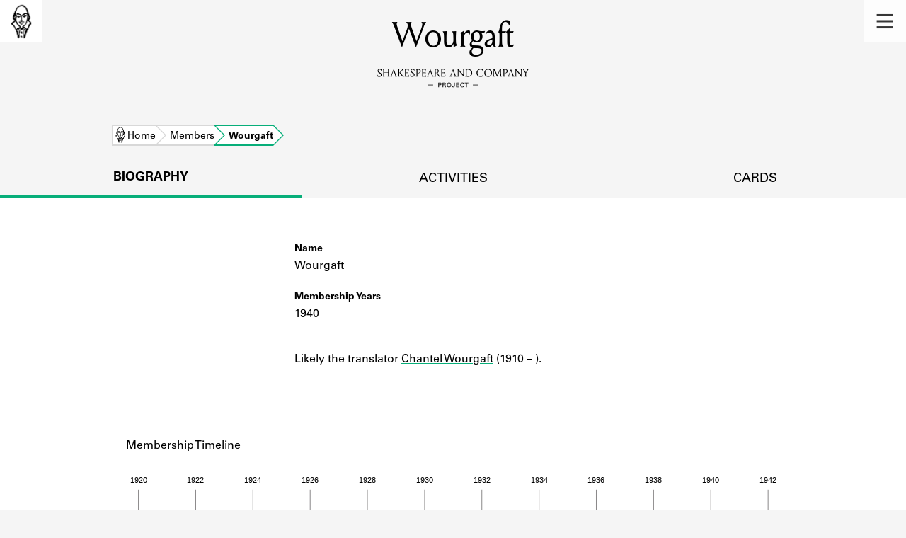

--- FILE ---
content_type: text/html; charset=utf-8
request_url: https://shakespeareandco.princeton.edu/members/wourgaft/
body_size: 6345
content:


<!DOCTYPE html>
<html lang="en" xmlns:schema="http://schema.org/" xmlns:og="http://ogp.me/ns#" class="no-js">
    <head>
        <!-- metadata -->
        <title>Wourgaft · Library Members · Shakespeare and Company Project</title>
        <meta charset="utf-8">
        <meta name="viewport" content="width=device-width, initial-scale=1">
        <link rel="apple-touch-icon" sizes="180x180" href="/static/favicon/apple-touch-icon.png" />
        <link rel="icon" type="image/png" sizes="32x32" href="/static/favicon/favicon-32x32.png" />
        <link rel="icon" type="image/png" sizes="16x16" href="/static/favicon/favicon-16x16.png" />
        <link rel="manifest" href="/static/favicon/site.webmanifest" />
        <link rel="mask-icon" href="/static/favicon/safari-pinned-tab.svg" color="#E9E9E9" />
        <meta name="theme-color" content="#ffffff" />
        







<meta name="description" content="Shakespeare and Company lending library member 1940"/>



<meta name="citation_publisher" content="Center for Digital Humanities, Princeton University"/>
 
<meta name="citation_public_url" content="https://shakespeareandco.princeton.edu/members/wourgaft/" />





<meta property="og:title" content="Wourgaft" />

<meta property="og:type" content="website" />

<meta property="og:description" content="Shakespeare and Company lending library member 1940"/>

<meta property="og:site_name" content="Shakespeare and Company Project"/>


<meta name="twitter:card" content="summary" />

<meta name="twitter:title" content="Wourgaft"/>


<meta name="twitter:description" content="Shakespeare and Company lending library member 1940" />



 



    <meta property="og:image" content="https://shakespeareandco.princeton.edu/static/img/social.png" />
    <meta property="twitter:image" content="https://shakespeareandco.princeton.edu/static/img/social.png" />


<meta property="og:url" content="https://shakespeareandco.princeton.edu/members/wourgaft/" />
<meta name="twitter:url" content="https://shakespeareandco.princeton.edu/members/wourgaft/" />
<meta name="twitter:domain" content="shakespeareandco.princeton.edu" />
<meta name="twitter:site" content="@ShakesCoProject" />



        

        
        <script type="application/ld+json" nonce="mvykq8fdy4c3YxPH7T02Aw==">{
  "@context": {
    "brick": "https://brickschema.org/schema/Brick#",
    "csvw": "http://www.w3.org/ns/csvw#",
    "dc": "http://purl.org/dc/elements/1.1/",
    "dcam": "http://purl.org/dc/dcam/",
    "dcat": "http://www.w3.org/ns/dcat#",
    "dcmitype": "http://purl.org/dc/dcmitype/",
    "dcterms": "http://purl.org/dc/terms/",
    "doap": "http://usefulinc.com/ns/doap#",
    "foaf": "http://xmlns.com/foaf/0.1/",
    "geo": "http://www.opengis.net/ont/geosparql#",
    "odrl": "http://www.w3.org/ns/odrl/2/",
    "org": "http://www.w3.org/ns/org#",
    "owl": "http://www.w3.org/2002/07/owl#",
    "prof": "http://www.w3.org/ns/dx/prof/",
    "prov": "http://www.w3.org/ns/prov#",
    "qb": "http://purl.org/linked-data/cube#",
    "rdf": "http://www.w3.org/1999/02/22-rdf-syntax-ns#",
    "rdfs": "http://www.w3.org/2000/01/rdf-schema#",
    "schema": "https://schema.org/",
    "schema1": "http://schema.org/",
    "sh": "http://www.w3.org/ns/shacl#",
    "skos": "http://www.w3.org/2004/02/skos/core#",
    "sosa": "http://www.w3.org/ns/sosa/",
    "ssn": "http://www.w3.org/ns/ssn/",
    "time": "http://www.w3.org/2006/time#",
    "vann": "http://purl.org/vocab/vann/",
    "void": "http://rdfs.org/ns/void#",
    "wgs": "https://www.w3.org/2003/01/geo/wgs84_pos#",
    "xsd": "http://www.w3.org/2001/XMLSchema#"
  },
  "@graph": [
    {
      "@id": "https://shakespeareandco.princeton.edu/members/wourgaft/",
      "@type": "schema1:ProfilePage",
      "schema1:breadcrumb": {
        "@id": "_:Nbedb723f03094fca86f576a33b3640f4"
      }
    },
    {
      "@id": "_:Nbedb723f03094fca86f576a33b3640f4",
      "@type": "schema1:BreadcrumbList",
      "schema1:itemListElement": [
        {
          "@id": "_:Nc289e61c02f74906be56ea1e7918a6b6"
        },
        {
          "@id": "_:Nb03c493950c746909ea94c72b6b7442a"
        },
        {
          "@id": "_:Naabf7b1b271b435b8f309e793b2d35ea"
        }
      ]
    },
    {
      "@id": "_:Nc289e61c02f74906be56ea1e7918a6b6",
      "@type": "schema1:ListItem",
      "schema1:item": "https://shakespeareandco.princeton.edu/members/wourgaft/",
      "schema1:name": "Wourgaft",
      "schema1:position": 3
    },
    {
      "@id": "_:Nb03c493950c746909ea94c72b6b7442a",
      "@type": "schema1:ListItem",
      "schema1:item": "https://shakespeareandco.princeton.edu/members/",
      "schema1:name": "Members",
      "schema1:position": 2
    },
    {
      "@id": "_:Naabf7b1b271b435b8f309e793b2d35ea",
      "@type": "schema1:ListItem",
      "schema1:item": "https://shakespeareandco.princeton.edu/",
      "schema1:name": "Home",
      "schema1:position": 1
    }
  ]
}</script>
        
        <!-- analytics -->
        
            

<script async src="https://www.googletagmanager.com/gtag/js?id=G-H1FNDPYCC6"></script>
<script nonce="mvykq8fdy4c3YxPH7T02Aw==">
  
    window.dataLayer = window.dataLayer || [];
    function gtag(){dataLayer.push(arguments);}
    gtag('js', new Date());

    gtag('config', 'G-H1FNDPYCC6');
</script>

        
        <!-- styles -->
        
        
<link href="/static/css/memberMap-bfffd963f93d1c02d2e2.min.css" rel="stylesheet" />

        <link href="/static/css/main-bfffd963f93d1c02d2e2.min.css" rel="stylesheet" />
        <link href="/static/css/print-bfffd963f93d1c02d2e2.min.css" rel="stylesheet"  media="print" />
        
        <!-- scripts -->
        <script src="/static/js/main-bfffd963f93d1c02d2e2.min.js" ></script>
        
<script src="/static/js/d3.v5.min.js" nonce="mvykq8fdy4c3YxPH7T02Aw=="></script>

        

<script defer data-domain="shakespeareandco.princeton.edu" src="https://plausible.io/js/script.file-downloads.hash.outbound-links.js "></script>


    </head>
    <body>
        


        
<nav id="main-nav" aria-label="header">
    <ul class="corners">
        <li class="home square">
            <a href="/" aria-label="home">
                <img src="/static/img/logo/SCo_logo_graphic.png" alt="Shakespeare & Company">
            </a>
        </li>
        <li class="menu square">
            <a id="open-main-menu" href="#main-menu" role="button">
                <img src="/static/img/icons/Menu.svg" alt="Open main menu">
            </a>
        </li>
    </ul>
    <ul id="main-menu" aria-label="primary navigation" aria-hidden="true">
        <li class="menu square">
            <a id="close-main-menu" href="#" role="button">
                <img src="/static/img/icons/Delete.svg" alt="Close main menu">
            </a>
        </li>
        
            <li>
                <a href="/members/">
                    <span class="title">Members</span>
                    <span class="subtitle">Learn about the members of the lending library.</span>
                </a>
            </li>
        
            <li>
                <a href="/books/">
                    <span class="title">Books</span>
                    <span class="subtitle">Explore the lending library holdings.</span>
                </a>
            </li>
        
            <li>
                <a href="/analysis/">
                    <span class="title">Discoveries</span>
                    <span class="subtitle">Learn about the Shakespeare and Company community.</span>
                </a>
            </li>
        
            <li>
                <a href="/sources/">
                    <span class="title">Sources</span>
                    <span class="subtitle">Learn about the lending library cards, logbooks, and address books.</span>
                </a>
            </li>
        
            <li>
                <a href="/about/">
                    <span class="title">About</span>
                    <span class="subtitle">Learn about the Shakespeare and Company Project.</span>
                </a>
            </li>
        
    </ul>
</nav>
        

<header id="page-header" class="detail">
    <img class="bookmark" src="/static/img/headers/header-bookmark.svg" alt="">
    <h1>Wourgaft</h1>
    <img class="logotype" src="/static/img/logo/SCo_logo_text.svg" alt="Shakespeare and Company Project">
    <p class="tagline"></p>
    <img class="chevron" src="/static/img/icons/chevron_down.png" alt="">
</header>


        <main class="tabbed white">
        


<nav class="breadcrumbs">
    <ol>
        
            <li class="home">
            
                <a href="https://shakespeareandco.princeton.edu/">Home</a>
            
            </li>
        
            <li >
            
                <a href="https://shakespeareandco.princeton.edu/members/">Members</a>
            
            </li>
        
            <li >
             
                <span>Wourgaft</span>
            
            </li>
        
    </ol>
</nav>
<nav class="tabs" aria-label="tabs">
    <li class="tab" aria-selected="true">
        <a href="/members/wourgaft/">biography</a>
    </li>
    <li class="tab">
        <a href="/members/wourgaft/borrowing/">activities</a>
    </li>
    <li class="tab">
        <a href="/members/wourgaft/cards/">cards</a>
    </li>
</nav>




<section aria-label="biography">
    <dl class="member">
        <div class="primary">
            
            <dt class="name">Name</dt>
            <dd class="name">Wourgaft</dd>
            
            <dt class="member-dates">Membership Years</dt>
            <dd class="member-dates">
                <span class="date-range">1940</span>
            </dd>
            
            
            <dt class="notes">Notes</dt>
            <dd class="notes">Likely the translator <a href="http://viaf.org/viaf/19039">Chantel Wourgaft</a> (1910 – ).</dd>
            
        </div>
        <div class="secondary">
            
            
            
            
            
            
            
            
        </div>
    </dl>
</section>



<section aria-label="timeline">
    <div class="header">
        <hr/>
        <h2>Membership Timeline</h2>
    </div>
    <div class="timeline">
        <p class="description" id="member-timeline-desc">Member timeline showing activity
            
            from 1940 to 1940.
        See the activities tab for more details.</p>
    </div>
    <script id="timeline-data" type="application/json">{"membership_activities": [{"startDate": "1940-02-07", "endDate": "1940-03-07", "type": "Subscription"}, {"startDate": "1940-04-10", "endDate": "", "type": "Renewal"}, {"startDate": "1940-05-01", "endDate": "1940-06-01", "type": "Renewal"}, {"startDate": "1940-06-01", "endDate": "1940-07-01", "type": "Renewal"}, {"startDate": "1940-06-21", "endDate": "1940-06-21", "type": "Reimbursement"}], "book_activities": [], "activity_ranges": [{"startDate": "1940-02-07", "endDate": "1940-03-07"}, {"startDate": "1940-04-10", "endDate": "1940-04-10"}, {"startDate": "1940-05-01", "endDate": "1940-07-01"}]}</script>

<script nonce="mvykq8fdy4c3YxPH7T02Aw==">

var data = JSON.parse(document.getElementById('timeline-data').textContent);

function drawMemberTimeline(data, mode) {

  var opts = {
    tickHeight: 150,
    activityRangeHeight: 121,
    viewBoxHeight: 350
  }
  // for simpler graph:
  // tick height 70
  // activity range height 40
  // don't draw subscription or borrows
  if (mode == 'simple') {
    opts.tickHeight = 70;
    opts.activityRangeHeight = 40;
    opts.viewBoxHeight = 150;
  }

  // if member has no activity, don't draw anything
  if (! data.activity_ranges.length) {
    return
  }

  var x = d3.scaleTime()
      // timeline of the libarary
      .domain([new Date(1919, 1, 1), new Date(1942, 12, 31)])
      // For testing: restrict to member dates
      // NOTE: needs padding on either end and probably a minimum length
      // .domain([new Date(data.membership_activities[0].startDate),
               // new Date(data.membership_activities[data.membership_activities.length - 1].endDate)])
      .range([0, 911]);

  // draw the axis along the top
  var axis = d3.axisTop(x);
  var svg = d3.select(".timeline").insert('svg', '.description')
        .attr('preserveAspectRatio', 'xMidYMid meet')
        .attr('viewBox', '0 0 905 ' + opts.viewBoxHeight)
        .attr('aria-label', 'Chart: Member Timeline')
        .attr('aria-describedby', 'member-timeline-desc')
        .attr('role', 'img')
        .attr('id', mode + '-timeline');

  svg.append("g")
        .attr("transform", "translate(0,30)")
        .call(axis)
        .call(g => g.selectAll(".tick text")
            .attr("aria-hidden", 'true'))
        .call(g => g.selectAll(".tick line")
            .attr("stroke", '#231F20')
            .attr("stroke-width", '0.5')
            .attr("y2", opts.tickHeight)
            .attr("y1", 0))
        // remove domain path automatically added by d3 axis
        .call(g => g.select(".domain").remove())


  // horizontal bars indicating any membership activity

  // minimum activity width, so that single-day ranges will be visible
  var minActivityWidth = 1.2;

  svg.append('g')
      .attr('class', 'activityrange-bars')
    .selectAll('bar')
    .data(data.activity_ranges)
    .join(
      enter => enter.append("rect")
        .attr('class', 'overallActivities')
        .attr('x', function(d) {
          return x(new Date(d.startDate))
         })
        .attr('y', 60)
        .attr("fill", "#231F20")
        .attr("opacity", "0.2")
        .attr("width", function (d) {
            return Math.max(x(new Date(d.endDate)) - x(new Date(d.startDate)), minActivityWidth);
        })
        .attr("height", opts.activityRangeHeight)
      )

  // don't draw subscriptions or borrows in simple mode
  if (mode == 'full') {

  // ** markers for subscription start and end dates **
  // start date; skip any where start date is not set
  svg.append('g')
      .attr('class', 'subscription-start')
    .selectAll('circle')
    .data(data.membership_activities.filter(event => event.startDate))
    .join(
      enter => enter.append("circle")
        .attr('class', 'start-date')
        .attr('cx', function(d) {
          return x(new Date(d.startDate))
         })
        .attr('cy', 60)
        .attr('r', 3)
        .attr("fill", "black")
    )
  // end date; skip any where end date is not set
  svg.append('g')
      .attr('class', 'subscription-end')
    .selectAll('circle')
    .data(data.membership_activities.filter(event => event.endDate))
    .join(
      enter => enter.append("circle")
        .attr('class', 'end-date')
        .attr('cx', function(d) {
          return x(new Date(d.endDate))
         })
        .attr('cy', 60)
        .attr('r', 3)
        .attr("fill", "black")
    )

  // line indicating subscription duration
  svg.append('g')
      .attr('class', 'subscription-lines')
    .selectAll('line')
    .data(data.membership_activities)
    .join(
      enter => enter.append("line")
        .attr('class', 'subscription')
        .attr('x1', function(d) {
          return x(new Date(d.startDate))
         })
        .attr('x2', function(d) {
          // handle missing end dates
          let date;
          if (d.endDate) {
            date = new Date(d.endDate);
          } else {
            // average subscription duration is 70 days,
            // but that's very small on full graph
            date = new Date(d.startDate);
            date.setDate(new Date(d.startDate).getDate() + 140);

          }
          return x(date)
         })
        .attr('y1', 60)
        .attr('y2', 60)
        .attr("stroke", "black")
        .attr('stroke-dasharray', function(d) {
          // use dashed stroke for lines with no end date
          // (gradient might be nicer?)
          if (! d.endDate) {
            return '2, 2';
          }
        })
    )

// set borrowing bar width to slightly less than one month on the scale
var borrowWidth = x(new Date(1919, 1, 25));

  var svgheight = 181;
  // bar chart indicating monthly book activity
  svg.append('g')
      .attr('class', 'borrowing-bars')
    .selectAll('bar')
    .data(data.book_activities)
    .join(
      enter => enter.append("rect")
          .attr('class', 'borrowing')
          .attr('x', function(d) {
            return x(new Date(d.startDate))
           })
          .attr('y', function (d) {
              return svgheight - d.count
          })
          .attr("fill", "#47C2C2")
          .attr("opacity", "0.6")
          .attr("width", borrowWidth)
          .attr("height",function (d) {
              return d.count
       })
    )
  }
}



function drawlegend() {
          // Any Activity
          var legend = d3.select('.timeline svg#full-timeline').append('g')
              // default styles for fonts and circles
              .attr('class', 'legend')
              .attr("font-family", "univers Lt Pro")
              .attr("font-size", 13)
              .attr("fill", "black")
              .attr("aria-hidden", 'true')

          legend.append("rect")
              .attr('x', 30)
              .attr('y', 220)
              .attr("fill", "#231F20")
              .attr("opacity", "0.2")
              .attr("width", 20)
              .attr("height", 25)

          legend.append('text')
              .attr("x", 60)
              .attr("y", 245)
              .attr("width", 100)
              .attr("height", 100)
              .text ('Any activity')

          // Subscription activity start-date/reimburement
            legend.append('g')
                .append ('circle')
                .attr("cx","48")
                .attr("cy", "263")
                .attr("r", "3")

              legend.append('text')
                  .attr("x", 60)
                  .attr("y", 268)
                  .attr("width", 100)
                  .attr("height", 100)
                  .text ('Subscription activity start/end date/reimbursement')

          //Subscription activity
            legend.append ('circle')
                .attr("cx","24")
                .attr("cy", "286")
                .attr("r", "3")

            legend.append ('line')
                .style("stroke", "black")
                .attr("x1", 47)
                .attr("y1", 286)
                .attr("x2", 25)
                .attr("y2", 286)

            legend.append('circle')
                .attr("cx","48")
                .attr("cy", "286")
                .attr("r", "3")

            legend.append('text')
                .attr("x", 60)
                .attr("y", 291)
                .attr("width", 100)
                .attr("height", 100)
                .text('Subscription activity')

          // Subscription activity with no end date
            legend.append('circle')
                .attr("cx","24")
                .attr("cy", "309")
                .attr("r", "3")

            legend.append('line')
                .style("stroke", "black")
                .attr("x1", 47)
                .attr("y1", 309)
                .attr("x2", 25)
                .attr("y2", 309)
                .style("stroke-dasharray", ("3, 3"))

            legend.append('text')
                .attr("x", 60)
                .attr("y", 314)
                .attr("width", 100)
                .attr("height", 100)
                .text ('Subscription activity with no end date');

        // Borrowing activity
            legend.append('g')
                .append("rect")
                .attr('x', 43)
                .attr('y', 327)
                .attr("fill", "#47C2C2")
                .attr("opacity", "0.8")
                .attr("width", 6)
                .attr("height", 25)

            legend.append('text')
                .attr("x", 60)
                .attr("y", 337)
                .attr("width", 100)
                .attr("height", 100)
                .text ('Borrowing activity');


          }

 
drawMemberTimeline(data, 'simple');



</script>
</section>








        </main>
        
<footer id="page-footer">
    <div class="nav-logos">
        <nav aria-label="footer">
            <ul class="primary" aria-label="primary navigation">
                <li><a href="/">Home</a></li>
                
                
                    <li><a href="/members/">Members</a></li>
                
                    <li><a href="/books/">Books</a></li>
                
                    <li><a href="/analysis/">Discoveries</a></li>
                
                    <li><a href="/sources/">Sources</a></li>
                
                    <li><a href="/about/">About</a></li>
                
                </ul>
            <ul class="secondary" aria-label="secondary navigation">
                
                    <li><a href="/about/contact/">Contact Us</a></li>
                
                    <li><a href="/about/faq/">Frequently Asked Questions</a></li>
                
                    <li><a href="/about/data/">Data Export</a></li>
                
                    <li><a href="/about/technical/">Technical</a></li>
                
                    <li><a href="/about/cite/">How to Cite</a></li>
                
                    <li><a href="/about/citations/">Citations</a></li>
                
                    <li><a href="/about/press-and-media/">Press and Media</a></li>
                
                    <li><a href="/about/credits/">Credits</a></li>
                
            </ul>
        </nav>
        <a id="sco-logo" href="/">
            <img src="/static/img/logo/SCo_logo_vert.png" alt="Shakespeare and Company Project">
        </a>
        <div class="logos-social">
            <div class="logos">
                <a id="pu-logo" href="https://www.princeton.edu/">
                    <img src="/static/img/logo/pu-logo-footer.svg" alt="Princeton University">
                </a>
                <a id="cdh-logo" href="https://cdh.princeton.edu/">
                    <img src="/static/img/logo/cdh-logo.svg" alt="The Center for Digital Humanities at Princeton">
                </a>
            </div>
            <div class="social">
                <a id="twitter" href="https://twitter.com/ShakesCoProject">
                    <img src="/static/img/icons/twitter.svg" alt="Twitter">
                </a>
                <a id="instagram" href="https://www.instagram.com/shakespeareandcoproject/">
                    <img src="/static/img/icons/instagram.svg" alt="Instagram">
                </a>
            </div>
        </div>
    </div>
    <div class="links">
        <span class="issn">ISSN: 2769-3996</span>
        <a href="https://github.com/Princeton-CDH/mep-django" id="sw-version">v. 1.10.0</a>

        <a href="https://accessibility.princeton.edu/accessibility-assistance" id="a11y-assist">Accessibility Assistance</a>
        <span id="copyright">&copy;2026 Trustees of Princeton University</span>
    </div>
</footer>
        
    </body>
</html>
